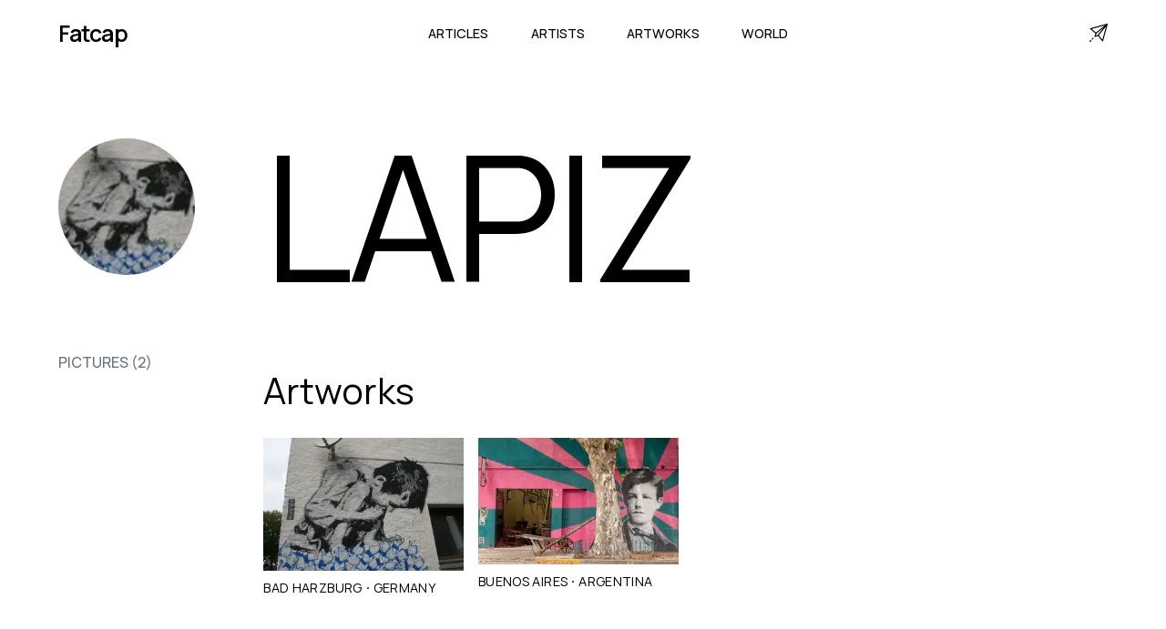

--- FILE ---
content_type: text/html; charset=utf-8
request_url: https://www.fatcap.com/lapiz
body_size: 16747
content:
<!DOCTYPE html><html class="manrope_a6b0c8af-module___evK8a__className" lang="en"><head><meta charSet="utf-8"/><meta name="viewport" content="initial-scale=1.0, width=device-width"/><meta name="viewport" content="width=device-width, initial-scale=1"/><link rel="preload" href="/_next/static/media/a343f882a40d2cc9-s.p.71e1367e.woff2" as="font" crossorigin="" type="font/woff2"/><link rel="preload" as="image" imageSrcSet="/cdn-cgi/image/width=128,format=auto,quality=75/https%3A%2F%2Ffatcap-uploads.s3.amazonaws.com%2Fprocessed%2F5d9b%2F5d9b73dd8b37b0ab604e.jpg 1x, /cdn-cgi/image/width=256,format=auto,quality=75/https%3A%2F%2Ffatcap-uploads.s3.amazonaws.com%2Fprocessed%2F5d9b%2F5d9b73dd8b37b0ab604e.jpg 2x"/><link rel="stylesheet" href="/_next/static/chunks/aa371c6c0b4c0bd3.css" data-precedence="next"/><link rel="preload" as="script" fetchPriority="low" href="/_next/static/chunks/8459566e9cc09b61.js"/><script src="/_next/static/chunks/568a3677840cde83.js" async=""></script><script src="/_next/static/chunks/58e05c1597b9477f.js" async=""></script><script src="/_next/static/chunks/521f6f87ca4e8c3d.js" async=""></script><script src="/_next/static/chunks/turbopack-e8b073829794086d.js" async=""></script><script src="/_next/static/chunks/6e9ac5b86215ad1c.js" async=""></script><script src="/_next/static/chunks/14f14bfb3f9003df.js" async=""></script><script src="/_next/static/chunks/ab30a1acd5745d27.js" async=""></script><script src="/_next/static/chunks/d65d71cf6243f263.js" async=""></script><script src="/_next/static/chunks/73f9dfc39c9e4c3c.js" async=""></script><link rel="preload" href="https://www.googletagmanager.com/gtag/js?id=G-CT2VNP4E2S" as="script"/><link rel="preload" href="https://static.cloudflareinsights.com/beacon.min.js" as="script"/><link rel="shortcut icon" href="/favicon.png"/><link rel="apple-touch-icon" sizes="180x180" href="/favicon.png"/><link rel="icon" type="image/png" sizes="32x32" href="/favicon.png"/><link rel="icon" type="image/png" sizes="16x16" href="/favicon.png"/><meta name="next-size-adjust" content=""/><title>LAPIZ : Artist from Buenos Aires - Fatcap</title><meta name="description" content="Explore the artworks of LAPIZ, read articles about this street artist. A source of art content about LAPIZ"/><meta name="fb:app_id" content="114107598627612"/><link rel="canonical" href="https://www.fatcap.com/lapiz"/><meta property="og:title" content="LAPIZ : Artist from Buenos Aires - Fatcap"/><meta property="og:description" content="Explore the artworks of LAPIZ, read articles about this street artist. A source of art content about LAPIZ"/><meta name="twitter:card" content="summary_large_image"/><meta name="twitter:site" content="@fatcap"/><meta name="twitter:creator" content="@fatcap"/><meta name="twitter:title" content="LAPIZ : Artist from Buenos Aires - Fatcap"/><meta name="twitter:description" content="Explore the artworks of LAPIZ, read articles about this street artist. A source of art content about LAPIZ"/><script src="/_next/static/chunks/a6dad97d9634a72d.js" noModule=""></script></head><body><div hidden=""><!--$--><!--/$--></div><main class="mx-auto min-h-screen"><nav class="max-w-[1920px] mx-auto w-[90%] h-[4.5rem] relative"><div class="flex justify-between items-center h-full align-middle"><div class="flex-shrink-0 flex"><a class=" text-[1.563em] font-semibold font-manrope tracking-tighter" href="/">Fatcap</a></div><div class=""><div class="hidden space-x-10 lg:flex w-full justify-between"><a class="font-manrope uppercase border-transparent inline-flex items-baseline px-[0.20rem] font-medium font-manrope uppercase text-[0.9rem]" href="/articles">Articles</a><a class="font-manrope uppercase border-transparent inline-flex items-baseline px-[0.20rem] font-medium font-manrope uppercase text-[0.9rem]" href="/artists">Artists</a><a class="font-manrope uppercase border-transparent inline-flex items-baseline px-[0.20rem] font-medium font-manrope uppercase text-[0.9rem]" href="/explore">Artworks</a><a class="font-manrope uppercase border-transparent inline-flex items-baseline px-[0.20rem] font-medium font-manrope uppercase text-[0.9rem]" href="/world">World</a></div><div class="flex items-center lg:hidden"><button type="button" class="inline-flex w-10 h-10 z-20 relative items-center justify-center p-2 rounded-md text-black hover:text-black focus:outline-none" aria-controls="mobile-menu" aria-expanded="false"><span class="sr-only">Open main menu</span><div class="block w-7 absolute left-1/2 top-1/2 transform -translate-x-1/2 -translate-y-1/2"><span aria-hidden="true" class="block absolute h-0.5 w-7 bg-current transform transition duration-500 ease-in-out -translate-y-1.5"></span><span aria-hidden="true" class="block absolute  h-0.5 w-7 bg-current transform  transition duration-500 ease-in-out translate-y-1.5"></span></div></button></div></div><div class="hidden lg:block"><a title="Contact" href="/contact"><svg version="1.1" id="Capa_1" x="0px" y="0px" viewBox="0 0 511.999 511.999" xml:space="preserve" class="w-5 h-5" stroke-width="1"><g><g><path d="M493.469,0.481c-0.14,0.034-0.281,0.062-0.421,0.1L26.362,127.859c-11.729,3.199-14.956,18.333-5.591,26.049    L166.019,273.57l-26.743,80.228c-3.898,11.696,7.26,22.877,18.974,18.974l80.228-26.743L358.14,491.277    c7.748,9.403,22.855,6.115,26.049-5.591L511.466,18.999c0.04-0.147,0.07-0.296,0.105-0.444    C514.204,7.56,504.277-2.128,493.469,0.481z M62.21,149.178L431.982,48.331L183.593,249.179L62.21,149.178z M234.599,315.698    l-57.376,19.126l19.126-57.376L396.206,115.84L234.599,315.698z M362.868,449.836L262.866,328.453l200.85-248.39L362.868,449.836z    "></path></g></g><g><g><path d="M46.805,465.313c-5.861-5.856-15.359-5.851-21.214,0.01L4.388,486.546c-5.855,5.86-5.851,15.358,0.01,21.213    c5.594,5.589,15.625,5.584,21.213-0.01l21.204-21.223C52.67,480.666,52.666,471.168,46.805,465.313z"></path></g></g><g><g><path d="M110.413,401.645c-5.861-5.855-15.357-5.851-21.213,0.01l-21.203,21.223c-5.322,5.327-5.317,15.891,0.01,21.213    c5.059,5.054,16.156,5.051,21.213-0.01l21.203-21.223C116.278,416.998,116.274,407.5,110.413,401.645z"></path></g></g></svg></a></div></div><div class="fixed transition-all delay-50 duration-300 ease-linear w-full h-screen left-0 z-20 transform translate-x-full" id="mobile-menu"><div class="static lg:hidden pt-10 pb-3 overflow-y-hidden space-y-1 h-screen align-middle items-center w-full flex flex-col bg-white"><a class="font-manrope uppercase border-transparent block pl-3 pr-4 py-5 text-2xl font-medium text-lg" href="/articles">Articles</a><a class="font-manrope uppercase border-transparent block pl-3 pr-4 py-5 text-2xl font-medium text-lg" href="/artists">Artists</a><a class="font-manrope uppercase border-transparent block pl-3 pr-4 py-5 text-2xl font-medium text-lg" href="/explore">Artworks</a><a class="font-manrope uppercase border-transparent block pl-3 pr-4 py-5 text-2xl font-medium text-lg" href="/world">World</a><div><div class="mt-8 border-t border-gray-300 flex flex-col items-center"><a class="font-manrope border-transparent block pl-3 pr-4 pt-5 pb-3 font-medium text-xl text-gray-600" href="/about">About</a><a class="font-manrope border-transparent block pl-3 pr-4 py-3 font-medium text-xl text-gray-600" href="/contact">Contact</a><div class="flex w-full justify-between pt-8"><a href="https://facebook.com/FatcapFC" target="_blank" rel="noreferrer"><svg aria-hidden="true" focusable="false" data-prefix="fab" data-icon="facebook" class="w-6 h-6 text-gray-600" role="img" xmlns="http://www.w3.org/2000/svg" viewBox="0 0 512 512"><path fill="currentColor" d="M504 256C504 119 393 8 256 8S8 119 8 256c0 123.78 90.69 226.38 209.25 245V327.69h-63V256h63v-54.64c0-62.15 37-96.48 93.67-96.48 27.14 0 55.52 4.84 55.52 4.84v61h-31.28c-30.8 0-40.41 19.12-40.41 38.73V256h68.78l-11 71.69h-57.78V501C413.31 482.38 504 379.78 504 256z"></path></svg></a><a href="https://instagram.com/fatcap" target="_blank" rel="noreferrer"><svg aria-hidden="true" focusable="false" data-prefix="fab" data-icon="instagram" class="w-6 h-6 text-gray-600" role="img" xmlns="http://www.w3.org/2000/svg" viewBox="0 0 448 512"><path fill="currentColor" d="M224.1 141c-63.6 0-114.9 51.3-114.9 114.9s51.3 114.9 114.9 114.9S339 319.5 339 255.9 287.7 141 224.1 141zm0 189.6c-41.1 0-74.7-33.5-74.7-74.7s33.5-74.7 74.7-74.7 74.7 33.5 74.7 74.7-33.6 74.7-74.7 74.7zm146.4-194.3c0 14.9-12 26.8-26.8 26.8-14.9 0-26.8-12-26.8-26.8s12-26.8 26.8-26.8 26.8 12 26.8 26.8zm76.1 27.2c-1.7-35.9-9.9-67.7-36.2-93.9-26.2-26.2-58-34.4-93.9-36.2-37-2.1-147.9-2.1-184.9 0-35.8 1.7-67.6 9.9-93.9 36.1s-34.4 58-36.2 93.9c-2.1 37-2.1 147.9 0 184.9 1.7 35.9 9.9 67.7 36.2 93.9s58 34.4 93.9 36.2c37 2.1 147.9 2.1 184.9 0 35.9-1.7 67.7-9.9 93.9-36.2 26.2-26.2 34.4-58 36.2-93.9 2.1-37 2.1-147.8 0-184.8zM398.8 388c-7.8 19.6-22.9 34.7-42.6 42.6-29.5 11.7-99.5 9-132.1 9s-102.7 2.6-132.1-9c-19.6-7.8-34.7-22.9-42.6-42.6-11.7-29.5-9-99.5-9-132.1s-2.6-102.7 9-132.1c7.8-19.6 22.9-34.7 42.6-42.6 29.5-11.7 99.5-9 132.1-9s102.7-2.6 132.1 9c19.6 7.8 34.7 22.9 42.6 42.6 11.7 29.5 9 99.5 9 132.1s2.7 102.7-9 132.1z"></path></svg></a><a href="https://twitter.com/Fatcap" target="_blank" rel="noreferrer"><svg aria-hidden="true" focusable="false" data-prefix="fab" data-icon="twitter" class="w-6 h-6 text-gray-600" role="img" xmlns="http://www.w3.org/2000/svg" viewBox="0 0 512 512"><path fill="currentColor" d="M459.37 151.716c.325 4.548.325 9.097.325 13.645 0 138.72-105.583 298.558-298.558 298.558-59.452 0-114.68-17.219-161.137-47.106 8.447.974 16.568 1.299 25.34 1.299 49.055 0 94.213-16.568 130.274-44.832-46.132-.975-84.792-31.188-98.112-72.772 6.498.974 12.995 1.624 19.818 1.624 9.421 0 18.843-1.3 27.614-3.573-48.081-9.747-84.143-51.98-84.143-102.985v-1.299c13.969 7.797 30.214 12.67 47.431 13.319-28.264-18.843-46.781-51.005-46.781-87.391 0-19.492 5.197-37.36 14.294-52.954 51.655 63.675 129.3 105.258 216.365 109.807-1.624-7.797-2.599-15.918-2.599-24.04 0-57.828 46.782-104.934 104.934-104.934 30.213 0 57.502 12.67 76.67 33.137 23.715-4.548 46.456-13.32 66.599-25.34-7.798 24.366-24.366 44.833-46.132 57.827 21.117-2.273 41.584-8.122 60.426-16.243-14.292 20.791-32.161 39.308-52.628 54.253z"></path></svg></a></div></div></div></div></div></nav><section class="pt-10 w-[90%] mx-auto max-w-[1920px]"><div class=""><div class="flex w-full flex-col lg:flex-row"><div class="lg:w-[21.5vw] pr-5 relative"><div class="my-10 flex flex-col items-center lg:items-start justify-center lg:justify-between sticky top-8 md:top-16 "><div class="md:w-full w-1/2 max-w-[150px]"><div class="aspect-w-1 aspect-h-1"><img alt="LAPIZ" width="100" height="100" decoding="async" data-nimg="1" class="rounded-full object-cover" style="color:transparent;background-size:cover;background-position:50% 50%;background-repeat:no-repeat;background-image:url(&quot;data:image/svg+xml;charset=utf-8,%3Csvg xmlns=&#x27;http://www.w3.org/2000/svg&#x27; viewBox=&#x27;0 0 100 100&#x27;%3E%3Cfilter id=&#x27;b&#x27; color-interpolation-filters=&#x27;sRGB&#x27;%3E%3CfeGaussianBlur stdDeviation=&#x27;20&#x27;/%3E%3CfeColorMatrix values=&#x27;1 0 0 0 0 0 1 0 0 0 0 0 1 0 0 0 0 0 100 -1&#x27; result=&#x27;s&#x27;/%3E%3CfeFlood x=&#x27;0&#x27; y=&#x27;0&#x27; width=&#x27;100%25&#x27; height=&#x27;100%25&#x27;/%3E%3CfeComposite operator=&#x27;out&#x27; in=&#x27;s&#x27;/%3E%3CfeComposite in2=&#x27;SourceGraphic&#x27;/%3E%3CfeGaussianBlur stdDeviation=&#x27;20&#x27;/%3E%3C/filter%3E%3Cimage width=&#x27;100%25&#x27; height=&#x27;100%25&#x27; x=&#x27;0&#x27; y=&#x27;0&#x27; preserveAspectRatio=&#x27;none&#x27; style=&#x27;filter: url(%23b);&#x27; href=&#x27;[data-uri]&#x27;/%3E%3C/svg%3E&quot;)" srcSet="/cdn-cgi/image/width=128,format=auto,quality=75/https%3A%2F%2Ffatcap-uploads.s3.amazonaws.com%2Fprocessed%2F5d9b%2F5d9b73dd8b37b0ab604e.jpg 1x, /cdn-cgi/image/width=256,format=auto,quality=75/https%3A%2F%2Ffatcap-uploads.s3.amazonaws.com%2Fprocessed%2F5d9b%2F5d9b73dd8b37b0ab604e.jpg 2x" src="/cdn-cgi/image/width=256,format=auto,quality=75/https%3A%2F%2Ffatcap-uploads.s3.amazonaws.com%2Fprocessed%2F5d9b%2F5d9b73dd8b37b0ab604e.jpg"/></div></div><div class="relative w-full" id="sidebarname"><div class="text-center lg:text-left mt-6 opacity-100 overflow-y-hidden"><h1 class=" transition-transform in-artist duration-500 transform text-5xl sm:text-6xl lg:text-4xl pb-3 whitespace-normal lg:hidden lg:translate-y-full">LAPIZ</h1><p class=" transition-transform in-artist duration-500 transform text-5xl sm:text-6xl lg:text-4xl pb-3 whitespace-normal hidden lg:block lg:translate-y-full">LAPIZ</p></div></div><div class="w-full my-10 lg:my-2 border-b border-t lg:border-none border-black flex flex-wrap sm:flex-nowrap space-x-5 lg:space-x-0 justify-center sm:px-16 lg:px-0 py-3 lg:py-0 lg:flex-col lg:space-y-3"><p><a class="font-medium lg:text-gray-500 uppercase" href="/artworks/artist/lapiz">Pictures (<!-- -->2<!-- -->)</a></p></div></div></div><div class="lg:w-full h-full lg:mx-auto"><div class="overflow-y-hidden left-full hidden lg:block lg:my-12 lg:pb-12" id="largename"><h1 class="transition-transform in-artist duration-500 transform  text-[12rem] tracking-tight leading-extra-tight">LAPIZ</h1></div><div class=""><h2 class="text-[2rem] sm:text-[2.5rem] font-normal font-manrope tracking-normal leading-none pb-8">Artworks</h2><div class="columns-2 md:columns-3 xl:columns-4"><div class="flex flex-col w-full break-inside-avoid pb-5"><div class="relative w-full group bg-gradient-to-t from-black via-black to-black/30"><a href="/artworks/view/203859-lapiz-bad-harzburg-germany"><img alt="  in Bad Harzburg" loading="lazy" width="300" height="200" decoding="async" data-nimg="1" class="w-full h-full object-cover" style="color:transparent;background-size:cover;background-position:50% 50%;background-repeat:no-repeat;background-image:url(&quot;data:image/svg+xml;charset=utf-8,%3Csvg xmlns=&#x27;http://www.w3.org/2000/svg&#x27; viewBox=&#x27;0 0 300 200&#x27;%3E%3Cfilter id=&#x27;b&#x27; color-interpolation-filters=&#x27;sRGB&#x27;%3E%3CfeGaussianBlur stdDeviation=&#x27;20&#x27;/%3E%3CfeColorMatrix values=&#x27;1 0 0 0 0 0 1 0 0 0 0 0 1 0 0 0 0 0 100 -1&#x27; result=&#x27;s&#x27;/%3E%3CfeFlood x=&#x27;0&#x27; y=&#x27;0&#x27; width=&#x27;100%25&#x27; height=&#x27;100%25&#x27;/%3E%3CfeComposite operator=&#x27;out&#x27; in=&#x27;s&#x27;/%3E%3CfeComposite in2=&#x27;SourceGraphic&#x27;/%3E%3CfeGaussianBlur stdDeviation=&#x27;20&#x27;/%3E%3C/filter%3E%3Cimage width=&#x27;100%25&#x27; height=&#x27;100%25&#x27; x=&#x27;0&#x27; y=&#x27;0&#x27; preserveAspectRatio=&#x27;none&#x27; style=&#x27;filter: url(%23b);&#x27; href=&#x27;[data-uri]&#x27;/%3E%3C/svg%3E&quot;)" srcSet="/cdn-cgi/image/width=320,format=auto,quality=75/https%3A%2F%2Ffatcap-uploads.s3.amazonaws.com%2Fprocessed%2F5d9b%2F5d9b73dd8b37b0ab604e.jpg 1x, /cdn-cgi/image/width=640,format=auto,quality=75/https%3A%2F%2Ffatcap-uploads.s3.amazonaws.com%2Fprocessed%2F5d9b%2F5d9b73dd8b37b0ab604e.jpg 2x" src="/cdn-cgi/image/width=640,format=auto,quality=75/https%3A%2F%2Ffatcap-uploads.s3.amazonaws.com%2Fprocessed%2F5d9b%2F5d9b73dd8b37b0ab604e.jpg"/></a></div><div class="pt-2 flex flex-col flex-wrap align-baseline pb-1"><div class="leading-tight pt-0 flex flex-wrap items-baseline undefined"><a class="text-[0.8rem] lg:text-[0.9rem] uppercase align-top tracking-wide hover:underline" href="/world/cities/bad-harzburg-lower-saxony-germany">Bad Harzburg</a><span class="px-1 py-0 text-[1rem] font-manrope font-bold">·</span><a class="text-[0.8rem] lg:text-[0.9rem] uppercase align-top tracking-wide hover:underline" href="/world/countries/germany">Germany</a></div></div></div><div class="flex flex-col w-full break-inside-avoid pb-5"><div class="relative w-full group bg-gradient-to-t from-black via-black to-black/30"><a href="/artworks/view/203811-lapiz-buenos-aires-argentina"><img alt="  in Buenos Aires" loading="lazy" width="300" height="190" decoding="async" data-nimg="1" class="w-full h-full object-cover" style="color:transparent;background-size:cover;background-position:50% 50%;background-repeat:no-repeat;background-image:url(&quot;data:image/svg+xml;charset=utf-8,%3Csvg xmlns=&#x27;http://www.w3.org/2000/svg&#x27; viewBox=&#x27;0 0 300 190&#x27;%3E%3Cfilter id=&#x27;b&#x27; color-interpolation-filters=&#x27;sRGB&#x27;%3E%3CfeGaussianBlur stdDeviation=&#x27;20&#x27;/%3E%3CfeColorMatrix values=&#x27;1 0 0 0 0 0 1 0 0 0 0 0 1 0 0 0 0 0 100 -1&#x27; result=&#x27;s&#x27;/%3E%3CfeFlood x=&#x27;0&#x27; y=&#x27;0&#x27; width=&#x27;100%25&#x27; height=&#x27;100%25&#x27;/%3E%3CfeComposite operator=&#x27;out&#x27; in=&#x27;s&#x27;/%3E%3CfeComposite in2=&#x27;SourceGraphic&#x27;/%3E%3CfeGaussianBlur stdDeviation=&#x27;20&#x27;/%3E%3C/filter%3E%3Cimage width=&#x27;100%25&#x27; height=&#x27;100%25&#x27; x=&#x27;0&#x27; y=&#x27;0&#x27; preserveAspectRatio=&#x27;none&#x27; style=&#x27;filter: url(%23b);&#x27; href=&#x27;[data-uri]&#x27;/%3E%3C/svg%3E&quot;)" srcSet="/cdn-cgi/image/width=320,format=auto,quality=75/https%3A%2F%2Ffatcap-uploads.s3.amazonaws.com%2Fprocessed%2F0521%2F052171bfc6755a86ceb2.jpg 1x, /cdn-cgi/image/width=640,format=auto,quality=75/https%3A%2F%2Ffatcap-uploads.s3.amazonaws.com%2Fprocessed%2F0521%2F052171bfc6755a86ceb2.jpg 2x" src="/cdn-cgi/image/width=640,format=auto,quality=75/https%3A%2F%2Ffatcap-uploads.s3.amazonaws.com%2Fprocessed%2F0521%2F052171bfc6755a86ceb2.jpg"/></a></div><div class="pt-2 flex flex-col flex-wrap align-baseline pb-1"><div class="leading-tight pt-0 flex flex-wrap items-baseline undefined"><a class="text-[0.8rem] lg:text-[0.9rem] uppercase align-top tracking-wide hover:underline" href="/world/cities/buenos-aires-argentina">Buenos Aires</a><span class="px-1 py-0 text-[1rem] font-manrope font-bold">·</span><a class="text-[0.8rem] lg:text-[0.9rem] uppercase align-top tracking-wide hover:underline" href="/world/countries/argentina">Argentina</a></div></div></div></div></div></div></div></div><!--$--><!--/$--></section><!--$!--><template data-dgst="BAILOUT_TO_CLIENT_SIDE_RENDERING"></template><!--/$--></main><footer><footer class="w-full bg-black py-[6vw] mt-[5vw]"><div class="flex flex-col w-[90%] mx-auto max-w-[1920px]"><div class="grid auto-cols-[1fr,1fr,1fr] gap-x-[5vw] gap-y-[16px]  text-white"><div class="flex flex-col"><p class="text-[1.25em] font-manrope tracking-[0em] font-normal text-[#f7f7f7] mb-5">Fatcap</p><a class="font-manrope mb-2 py-[15px] border-b border-[#3f3f3f] text-[0.8em]" href="/contact">Contact</a></div><div class="col-start-2 col-end-3 row-start-1 row-end-1 grid-flow-col auto-cols-fr gap-x-[2.5vw] hidden lg:grid"><div class="flex flex-col "><p class="text-[1.25em] font-manrope tracking-[0em] font-normal text-[#f7f7f7] mb-5">Cities</p><a class="font-manrope mb-2 py-[15px] border-b border-[#3f3f3f] text-[0.8em]" href="/world/cities/los-angeles-california-united-states">Los Angeles</a><a class="font-manrope mb-2 py-[15px] border-b border-[#3f3f3f] text-[0.8em]" href="/world/cities/berlin-germany">Berlin</a><a class="font-manrope mb-2 py-[15px] border-b border-[#3f3f3f] text-[0.8em]" href="/world/cities/athens-attica-greece">Athens</a><a class="font-manrope mb-2 py-[15px] border-b border-[#3f3f3f] text-[0.8em]" href="/world/cities/miami-florida-united-states">Miami</a><a class="font-manrope mb-2 py-[15px] border-b border-[#3f3f3f] text-[0.8em]" href="/world/cities/paris-france">Paris</a><a class="font-manrope mb-2 py-[15px] border-b border-[#3f3f3f] text-[0.8em]" href="/world/cities/brussels-brussels-capital-belgium">Brussels</a></div><div class="flex flex-col "><p class="text-[1.25em] font-manrope tracking-[0em] font-normal text-[#f7f7f7] mb-5">Artists</p><a class="font-manrope mb-2 py-[15px] border-b border-[#3f3f3f] text-[0.8em]" href="/mehdi-ghadyanloo">Mehdi Ghadyanloo</a><a class="font-manrope mb-2 py-[15px] border-b border-[#3f3f3f] text-[0.8em]" href="/jr">JR</a><a class="font-manrope mb-2 py-[15px] border-b border-[#3f3f3f] text-[0.8em]" href="/pichi-avo">PichiAvo</a><a class="font-manrope mb-2 py-[15px] border-b border-[#3f3f3f] text-[0.8em]" href="/boa-mistura">Boa Mistura</a><a class="font-manrope mb-2 py-[15px] border-b border-[#3f3f3f] text-[0.8em]" href="/elian-chali">Elian Chali</a><a class="font-manrope mb-2 py-[15px] border-b border-[#3f3f3f] text-[0.8em]" href="/el-mac">El Mac</a></div><div class="flex flex-col"><p class="text-[1.25em] font-manrope tracking-[0em] font-normal text-[#f7f7f7] mb-5">Styles</p><a class="font-manrope mb-2 py-[15px] border-b border-[#3f3f3f] text-[0.8em]" href="/artworks/category/abstract">Abstract</a><a class="font-manrope mb-2 py-[15px] border-b border-[#3f3f3f] text-[0.8em]" href="/artworks/style/illusion">Illusion</a><a class="font-manrope mb-2 py-[15px] border-b border-[#3f3f3f] text-[0.8em]" href="/artworks/category/figurative">Figurative</a><a class="font-manrope mb-2 py-[15px] border-b border-[#3f3f3f] text-[0.8em]" href="/artworks/style/characters">Characters</a><a class="font-manrope mb-2 py-[15px] border-b border-[#3f3f3f] text-[0.8em]" href="/artworks/category/street-art">Street Art</a><a class="font-manrope mb-2 py-[15px] border-b border-[#3f3f3f] text-[0.8em]" href="/artworks/contents/nature">Nature</a></div></div></div><div class="pt-10 pb-0"><p class="font-manrope text-md text-gray-100 w-full">© Fatcap, <!-- -->2026</p></div></div></footer></footer><script src="/_next/static/chunks/8459566e9cc09b61.js" id="_R_" async=""></script><script>(self.__next_f=self.__next_f||[]).push([0])</script><script>self.__next_f.push([1,"1:I[15128,[\"/_next/static/chunks/6e9ac5b86215ad1c.js\",\"/_next/static/chunks/14f14bfb3f9003df.js\"],\"HTTPAccessFallbackBoundary\"]\n2:I[93262,[\"/_next/static/chunks/ab30a1acd5745d27.js\"],\"default\"]\n3:I[16506,[\"/_next/static/chunks/ab30a1acd5745d27.js\"],\"\"]\n4:I[79212,[\"/_next/static/chunks/ab30a1acd5745d27.js\"],\"SpeedInsights\"]\n5:I[40200,[\"/_next/static/chunks/ab30a1acd5745d27.js\"],\"default\"]\n10:I[75115,[\"/_next/static/chunks/6e9ac5b86215ad1c.js\",\"/_next/static/chunks/14f14bfb3f9003df.js\"],\"default\"]\n:HL[\"/_next/static/chunks/aa371c6c0b4c0bd3.css\",\"style\"]\n:HL[\"/_next/static/media/a343f882a40d2cc9-s.p.71e1367e.woff2\",\"font\",{\"crossOrigin\":\"\",\"type\":\"font/woff2\"}]\n"])</script><script>self.__next_f.push([1,"0:{\"P\":null,\"b\":\"3D5RufK-Ags9oSi7SDO5E\",\"c\":[\"\",\"lapiz\"],\"q\":\"\",\"i\":false,\"f\":[[[\"\",{\"children\":[\"(website)\",{\"children\":[[\"slug\",\"lapiz\",\"d\"],{\"children\":[\"__PAGE__\",{}]}]}],\"modal\":[\"__DEFAULT__\",{}]},\"$undefined\",\"$undefined\",true],[[\"$\",\"$L1\",\"c\",{\"notFound\":[[[\"$\",\"link\",\"0\",{\"rel\":\"stylesheet\",\"href\":\"/_next/static/chunks/aa371c6c0b4c0bd3.css\",\"precedence\":\"next\",\"crossOrigin\":\"$undefined\",\"nonce\":\"$undefined\"}],[\"$\",\"script\",\"script-0\",{\"src\":\"/_next/static/chunks/ab30a1acd5745d27.js\",\"async\":true,\"nonce\":\"$undefined\"}]],[\"$\",\"html\",null,{\"className\":\"manrope_a6b0c8af-module___evK8a__className\",\"lang\":\"en\",\"children\":[[\"$\",\"head\",null,{\"children\":[[\"$\",\"meta\",null,{\"name\":\"viewport\",\"content\":\"initial-scale=1.0, width=device-width\"}],[\"$\",\"link\",null,{\"rel\":\"shortcut icon\",\"href\":\"/favicon.png\"}],[\"$\",\"link\",null,{\"rel\":\"apple-touch-icon\",\"sizes\":\"180x180\",\"href\":\"/favicon.png\"}],[\"$\",\"link\",null,{\"rel\":\"icon\",\"type\":\"image/png\",\"sizes\":\"32x32\",\"href\":\"/favicon.png\"}],[\"$\",\"link\",null,{\"rel\":\"icon\",\"type\":\"image/png\",\"sizes\":\"16x16\",\"href\":\"/favicon.png\"}]]}],[\"$\",\"body\",null,{\"children\":[[\"$\",\"main\",null,{\"className\":\"mx-auto min-h-screen\",\"children\":[[\"$\",\"$L2\",null,{}],[[],[[\"$\",\"div\",null,{\"className\":\"text-center w-full py-20\",\"children\":[[\"$\",\"h1\",null,{\"className\":\"text-5xl pb-4\",\"children\":\"Page not Found\"}],[\"$\",\"$L3\",null,{\"href\":\"/\",\"className\":\"text-3xl underline hover:no-underline\",\"children\":\"Back home\"}]]}],\"$0:f:0:1:0:props:notFound:1:props:children:1:props:children:0:props:children:1:0\"]],[\"$\",\"$L4\",null,{}],[\"$\",\"$L5\",null,{}]]}],[\"$\",\"footer\",null,{\"children\":[\"$\",\"footer\",null,{\"className\":\"w-full bg-black py-[6vw] mt-[5vw]\",\"children\":[\"$\",\"div\",null,{\"className\":\"flex flex-col w-[90%] mx-auto max-w-[1920px]\",\"children\":[[\"$\",\"div\",null,{\"className\":\"grid auto-cols-[1fr,1fr,1fr] gap-x-[5vw] gap-y-[16px]  text-white\",\"children\":[[\"$\",\"div\",null,{\"className\":\"flex flex-col\",\"children\":[[\"$\",\"p\",null,{\"className\":\"text-[1.25em] font-manrope tracking-[0em] font-normal text-[#f7f7f7] mb-5\",\"children\":\"Fatcap\"}],[\"$\",\"$L3\",null,{\"href\":\"/contact\",\"className\":\"font-manrope mb-2 py-[15px] border-b border-[#3f3f3f] text-[0.8em]\",\"children\":\"Contact\"}]]}],[\"$\",\"div\",null,{\"className\":\"col-start-2 col-end-3 row-start-1 row-end-1 grid-flow-col auto-cols-fr gap-x-[2.5vw] hidden lg:grid\",\"children\":[[\"$\",\"div\",null,{\"className\":\"flex flex-col \",\"children\":[[\"$\",\"p\",null,{\"className\":\"text-[1.25em] font-manrope tracking-[0em] font-normal text-[#f7f7f7] mb-5\",\"children\":\"Cities\"}],[[\"$\",\"$L3\",\"0\",{\"href\":\"/world/cities/los-angeles-california-united-states\",\"className\":\"font-manrope mb-2 py-[15px] border-b border-[#3f3f3f] text-[0.8em]\",\"children\":\"Los Angeles\"}],[\"$\",\"$L3\",\"1\",{\"href\":\"/world/cities/berlin-germany\",\"className\":\"font-manrope mb-2 py-[15px] border-b border-[#3f3f3f] text-[0.8em]\",\"children\":\"Berlin\"}],[\"$\",\"$L3\",\"2\",{\"href\":\"/world/cities/athens-attica-greece\",\"className\":\"font-manrope mb-2 py-[15px] border-b border-[#3f3f3f] text-[0.8em]\",\"children\":\"Athens\"}],[\"$\",\"$L3\",\"3\",{\"href\":\"/world/cities/miami-florida-united-states\",\"className\":\"font-manrope mb-2 py-[15px] border-b border-[#3f3f3f] text-[0.8em]\",\"children\":\"Miami\"}],[\"$\",\"$L3\",\"4\",{\"href\":\"/world/cities/paris-france\",\"className\":\"font-manrope mb-2 py-[15px] border-b border-[#3f3f3f] text-[0.8em]\",\"children\":\"Paris\"}],[\"$\",\"$L3\",\"5\",{\"href\":\"/world/cities/brussels-brussels-capital-belgium\",\"className\":\"font-manrope mb-2 py-[15px] border-b border-[#3f3f3f] text-[0.8em]\",\"children\":\"Brussels\"}]]]}],[\"$\",\"div\",null,{\"className\":\"flex flex-col \",\"children\":[[\"$\",\"p\",null,{\"className\":\"text-[1.25em] font-manrope tracking-[0em] font-normal text-[#f7f7f7] mb-5\",\"children\":\"Artists\"}],[[\"$\",\"$L3\",\"0\",{\"href\":\"/mehdi-ghadyanloo\",\"className\":\"font-manrope mb-2 py-[15px] border-b border-[#3f3f3f] text-[0.8em]\",\"children\":\"Mehdi Ghadyanloo\"}],[\"$\",\"$L3\",\"1\",{\"href\":\"/jr\",\"className\":\"font-manrope mb-2 py-[15px] border-b border-[#3f3f3f] text-[0.8em]\",\"children\":\"JR\"}],[\"$\",\"$L3\",\"2\",{\"href\":\"/pichi-avo\",\"className\":\"font-manrope mb-2 py-[15px] border-b border-[#3f3f3f] text-[0.8em]\",\"children\":\"PichiAvo\"}],[\"$\",\"$L3\",\"3\",{\"href\":\"/boa-mistura\",\"className\":\"font-manrope mb-2 py-[15px] border-b border-[#3f3f3f] text-[0.8em]\",\"children\":\"Boa Mistura\"}],[\"$\",\"$L3\",\"4\",{\"href\":\"/elian-chali\",\"className\":\"font-manrope mb-2 py-[15px] border-b border-[#3f3f3f] text-[0.8em]\",\"children\":\"Elian Chali\"}],\"$L6\"]]}],\"$L7\"]}]]}],\"$L8\"]}]}]}]]}],\"$undefined\",\"$L9\"]}]],\"children\":[\"$0:f:0:1:0:props:notFound:0\",\"$La\"]}],{\"children\":[\"$Lb\",{\"children\":[\"$Lc\",{\"children\":[\"$Ld\",{},null,false,false]},null,false,false]},null,false,false],\"modal\":[\"$Le\",{},null,false,false]},null,false,false],\"$Lf\",false]],\"m\":\"$undefined\",\"G\":[\"$10\",[]],\"S\":true}\n"])</script><script>self.__next_f.push([1,"11:I[77878,[\"/_next/static/chunks/ab30a1acd5745d27.js\"],\"\"]\n12:I[32035,[\"/_next/static/chunks/6e9ac5b86215ad1c.js\",\"/_next/static/chunks/14f14bfb3f9003df.js\"],\"default\"]\n13:I[91168,[\"/_next/static/chunks/6e9ac5b86215ad1c.js\",\"/_next/static/chunks/14f14bfb3f9003df.js\"],\"default\"]\n1c:\"$Sreact.fragment\"\n1e:I[64381,[\"/_next/static/chunks/6e9ac5b86215ad1c.js\",\"/_next/static/chunks/14f14bfb3f9003df.js\"],\"OutletBoundary\"]\n1f:\"$Sreact.suspense\"\n21:I[64381,[\"/_next/static/chunks/6e9ac5b86215ad1c.js\",\"/_next/static/chunks/14f14bfb3f9003df.js\"],\"ViewportBoundary\"]\n23:I[64381,[\"/_next/static/chunks/6e9ac5b86215ad1c.js\",\"/_next/static/chunks/14f14bfb3f9003df.js\"],\"MetadataBoundary\"]\n6:[\"$\",\"$L3\",\"5\",{\"href\":\"/el-mac\",\"className\":\"font-manrope mb-2 py-[15px] border-b border-[#3f3f3f] text-[0.8em]\",\"children\":\"El Mac\"}]\n7:[\"$\",\"div\",null,{\"className\":\"flex flex-col\",\"children\":[[\"$\",\"p\",null,{\"className\":\"text-[1.25em] font-manrope tracking-[0em] font-normal text-[#f7f7f7] mb-5\",\"children\":\"Styles\"}],[[\"$\",\"$L3\",\"0\",{\"href\":\"/artworks/category/abstract\",\"className\":\"font-manrope mb-2 py-[15px] border-b border-[#3f3f3f] text-[0.8em]\",\"children\":\"Abstract\"}],[\"$\",\"$L3\",\"1\",{\"href\":\"/artworks/style/illusion\",\"className\":\"font-manrope mb-2 py-[15px] border-b border-[#3f3f3f] text-[0.8em]\",\"children\":\"Illusion\"}],[\"$\",\"$L3\",\"2\",{\"href\":\"/artworks/category/figurative\",\"className\":\"font-manrope mb-2 py-[15px] border-b border-[#3f3f3f] text-[0.8em]\",\"children\":\"Figurative\"}],[\"$\",\"$L3\",\"3\",{\"href\":\"/artworks/style/characters\",\"className\":\"font-manrope mb-2 py-[15px] border-b border-[#3f3f3f] text-[0.8em]\",\"children\":\"Characters\"}],[\"$\",\"$L3\",\"4\",{\"href\":\"/artworks/category/street-art\",\"className\":\"font-manrope mb-2 py-[15px] border-b border-[#3f3f3f] text-[0.8em]\",\"children\":\"Street Art\"}],[\"$\",\"$L3\",\"5\",{\"href\":\"/artworks/contents/nature\",\"className\":\"font-manrope mb-2 py-[15px] border-b border-[#3f3f3f] text-[0.8em]\",\"children\":\"Nature\"}]]]}]\n8:[\"$\",\"div\",null,{\"className\":\"pt-10 pb-0\",\"children\":[\"$\",\"p\",null,{\"className\":\"font-manrope text-md text-gray-100 w-full\",\"children\":[\"© Fatcap, \",2026]}]}]\n9:[\"$\",\"$L11\",null,{\"src\":\"https://static.cloudflareinsights.com/beacon.min.js\",\"data-cf-beacon\":\"{\\\"token\\\": \\\"955783e6eca44c8aa027e384b4778597\\\"}\",\"defer\":true}]\n"])</script><script>self.__next_f.push([1,"a:[\"$\",\"html\",null,{\"className\":\"manrope_a6b0c8af-module___evK8a__className\",\"lang\":\"en\",\"children\":[[\"$\",\"head\",null,{\"children\":[[\"$\",\"meta\",null,{\"name\":\"viewport\",\"content\":\"initial-scale=1.0, width=device-width\"}],[\"$\",\"link\",null,{\"rel\":\"shortcut icon\",\"href\":\"/favicon.png\"}],[\"$\",\"link\",null,{\"rel\":\"apple-touch-icon\",\"sizes\":\"180x180\",\"href\":\"/favicon.png\"}],[\"$\",\"link\",null,{\"rel\":\"icon\",\"type\":\"image/png\",\"sizes\":\"32x32\",\"href\":\"/favicon.png\"}],[\"$\",\"link\",null,{\"rel\":\"icon\",\"type\":\"image/png\",\"sizes\":\"16x16\",\"href\":\"/favicon.png\"}]]}],[\"$\",\"body\",null,{\"children\":[[\"$\",\"main\",null,{\"className\":\"mx-auto min-h-screen\",\"children\":[[\"$\",\"$L2\",null,{}],[\"$\",\"$L12\",null,{\"parallelRouterKey\":\"children\",\"error\":\"$undefined\",\"errorStyles\":\"$undefined\",\"errorScripts\":\"$undefined\",\"template\":[\"$\",\"$L13\",null,{}],\"templateStyles\":\"$undefined\",\"templateScripts\":\"$undefined\",\"notFound\":\"$0:f:0:1:0:props:notFound:1:props:children:1:props:children:0:props:children:1:1\",\"forbidden\":\"$undefined\",\"unauthorized\":\"$undefined\"}],[\"$\",\"$L4\",null,{}],[\"$\",\"$L5\",null,{}]]}],[\"$\",\"footer\",null,{\"children\":[\"$\",\"footer\",null,{\"className\":\"w-full bg-black py-[6vw] mt-[5vw]\",\"children\":[\"$\",\"div\",null,{\"className\":\"flex flex-col w-[90%] mx-auto max-w-[1920px]\",\"children\":[[\"$\",\"div\",null,{\"className\":\"grid auto-cols-[1fr,1fr,1fr] gap-x-[5vw] gap-y-[16px]  text-white\",\"children\":[[\"$\",\"div\",null,{\"className\":\"flex flex-col\",\"children\":[[\"$\",\"p\",null,{\"className\":\"text-[1.25em] font-manrope tracking-[0em] font-normal text-[#f7f7f7] mb-5\",\"children\":\"Fatcap\"}],[\"$\",\"$L3\",null,{\"href\":\"/contact\",\"className\":\"font-manrope mb-2 py-[15px] border-b border-[#3f3f3f] text-[0.8em]\",\"children\":\"Contact\"}]]}],[\"$\",\"div\",null,{\"className\":\"col-start-2 col-end-3 row-start-1 row-end-1 grid-flow-col auto-cols-fr gap-x-[2.5vw] hidden lg:grid\",\"children\":[[\"$\",\"div\",null,{\"className\":\"flex flex-col \",\"children\":[[\"$\",\"p\",null,{\"className\":\"text-[1.25em] font-manrope tracking-[0em] font-normal text-[#f7f7f7] mb-5\",\"children\":\"Cities\"}],[[\"$\",\"$L3\",\"0\",{\"href\":\"/world/cities/los-angeles-california-united-states\",\"className\":\"font-manrope mb-2 py-[15px] border-b border-[#3f3f3f] text-[0.8em]\",\"children\":\"Los Angeles\"}],[\"$\",\"$L3\",\"1\",{\"href\":\"/world/cities/berlin-germany\",\"className\":\"font-manrope mb-2 py-[15px] border-b border-[#3f3f3f] text-[0.8em]\",\"children\":\"Berlin\"}],[\"$\",\"$L3\",\"2\",{\"href\":\"/world/cities/athens-attica-greece\",\"className\":\"font-manrope mb-2 py-[15px] border-b border-[#3f3f3f] text-[0.8em]\",\"children\":\"Athens\"}],[\"$\",\"$L3\",\"3\",{\"href\":\"/world/cities/miami-florida-united-states\",\"className\":\"font-manrope mb-2 py-[15px] border-b border-[#3f3f3f] text-[0.8em]\",\"children\":\"Miami\"}],[\"$\",\"$L3\",\"4\",{\"href\":\"/world/cities/paris-france\",\"className\":\"font-manrope mb-2 py-[15px] border-b border-[#3f3f3f] text-[0.8em]\",\"children\":\"Paris\"}],[\"$\",\"$L3\",\"5\",{\"href\":\"/world/cities/brussels-brussels-capital-belgium\",\"className\":\"font-manrope mb-2 py-[15px] border-b border-[#3f3f3f] text-[0.8em]\",\"children\":\"Brussels\"}]]]}],[\"$\",\"div\",null,{\"className\":\"flex flex-col \",\"children\":[[\"$\",\"p\",null,{\"className\":\"text-[1.25em] font-manrope tracking-[0em] font-normal text-[#f7f7f7] mb-5\",\"children\":\"Artists\"}],[[\"$\",\"$L3\",\"0\",{\"href\":\"/mehdi-ghadyanloo\",\"className\":\"font-manrope mb-2 py-[15px] border-b border-[#3f3f3f] text-[0.8em]\",\"children\":\"Mehdi Ghadyanloo\"}],[\"$\",\"$L3\",\"1\",{\"href\":\"/jr\",\"className\":\"font-manrope mb-2 py-[15px] border-b border-[#3f3f3f] text-[0.8em]\",\"children\":\"JR\"}],[\"$\",\"$L3\",\"2\",{\"href\":\"/pichi-avo\",\"className\":\"font-manrope mb-2 py-[15px] border-b border-[#3f3f3f] text-[0.8em]\",\"children\":\"PichiAvo\"}],[\"$\",\"$L3\",\"3\",{\"href\":\"/boa-mistura\",\"className\":\"font-manrope mb-2 py-[15px] border-b border-[#3f3f3f] text-[0.8em]\",\"children\":\"Boa Mistura\"}],[\"$\",\"$L3\",\"4\",{\"href\":\"/elian-chali\",\"className\":\"font-manrope mb-2 py-[15px] border-b border-[#3f3f3f] text-[0.8em]\",\"children\":\"Elian Chali\"}],[\"$\",\"$L3\",\"5\",{\"href\":\"/el-mac\",\"className\":\"font-manrope mb-2 py-[15px] border-b border-[#3f3f3f] text-[0.8em]\",\"children\":\"El Mac\"}]]]}],[\"$\",\"div\",null,{\"className\":\"flex flex-col\",\"children\":[[\"$\",\"p\",null,{\"className\":\"text-[1.25em] font-manrope tracking-[0em] font-normal text-[#f7f7f7] mb-5\",\"children\":\"Styles\"}],[[\"$\",\"$L3\",\"0\",{\"href\":\"/artworks/category/abstract\",\"className\":\"font-manrope mb-2 py-[15px] border-b border-[#3f3f3f] text-[0.8em]\",\"children\":\"Abstract\"}],\"$L14\",\"$L15\",\"$L16\",\"$L17\",\"$L18\"]]}]]}]]}],\"$L19\"]}]}]}]]}],\"$L1a\",\"$L1b\"]}]\n"])</script><script>self.__next_f.push([1,"b:[\"$\",\"$1c\",\"c\",{\"children\":[null,[\"$\",\"section\",null,{\"className\":\"pt-10 w-[90%] mx-auto max-w-[1920px]\",\"children\":[\"$\",\"$L12\",null,{\"parallelRouterKey\":\"children\",\"error\":\"$undefined\",\"errorStyles\":\"$undefined\",\"errorScripts\":\"$undefined\",\"template\":[\"$\",\"$L13\",null,{}],\"templateStyles\":\"$undefined\",\"templateScripts\":\"$undefined\",\"notFound\":[[\"$\",\"div\",null,{\"className\":\"text-center w-full py-20\",\"children\":[[\"$\",\"h1\",null,{\"className\":\"text-5xl pb-4\",\"children\":\"Page not Found\"}],[\"$\",\"$L3\",null,{\"href\":\"/\",\"className\":\"text-3xl underline hover:no-underline\",\"children\":\"Back home\"}]]}],[]],\"forbidden\":\"$undefined\",\"unauthorized\":\"$undefined\"}]}]]}]\nc:[\"$\",\"$1c\",\"c\",{\"children\":[null,[\"$\",\"$L12\",null,{\"parallelRouterKey\":\"children\",\"error\":\"$undefined\",\"errorStyles\":\"$undefined\",\"errorScripts\":\"$undefined\",\"template\":[\"$\",\"$L13\",null,{}],\"templateStyles\":\"$undefined\",\"templateScripts\":\"$undefined\",\"notFound\":\"$undefined\",\"forbidden\":\"$undefined\",\"unauthorized\":\"$undefined\"}]]}]\nd:[\"$\",\"$1c\",\"c\",{\"children\":[\"$L1d\",[[\"$\",\"script\",\"script-0\",{\"src\":\"/_next/static/chunks/d65d71cf6243f263.js\",\"async\":true,\"nonce\":\"$undefined\"}],[\"$\",\"script\",\"script-1\",{\"src\":\"/_next/static/chunks/73f9dfc39c9e4c3c.js\",\"async\":true,\"nonce\":\"$undefined\"}]],[\"$\",\"$L1e\",null,{\"children\":[\"$\",\"$1f\",null,{\"name\":\"Next.MetadataOutlet\",\"children\":\"$@20\"}]}]]}]\ne:[\"$\",\"$1c\",\"c\",{\"children\":[null,null,null]}]\nf:[\"$\",\"$1c\",\"h\",{\"children\":[null,[\"$\",\"$L21\",null,{\"children\":\"$@22\"}],[\"$\",\"div\",null,{\"hidden\":true,\"children\":[\"$\",\"$L23\",null,{\"children\":[\"$\",\"$1f\",null,{\"name\":\"Next.Metadata\",\"children\":\"$@24\"}]}]}],[\"$\",\"meta\",null,{\"name\":\"next-size-adjust\",\"content\":\"\"}]]}]\n"])</script><script>self.__next_f.push([1,"14:[\"$\",\"$L3\",\"1\",{\"href\":\"/artworks/style/illusion\",\"className\":\"font-manrope mb-2 py-[15px] border-b border-[#3f3f3f] text-[0.8em]\",\"children\":\"Illusion\"}]\n15:[\"$\",\"$L3\",\"2\",{\"href\":\"/artworks/category/figurative\",\"className\":\"font-manrope mb-2 py-[15px] border-b border-[#3f3f3f] text-[0.8em]\",\"children\":\"Figurative\"}]\n16:[\"$\",\"$L3\",\"3\",{\"href\":\"/artworks/style/characters\",\"className\":\"font-manrope mb-2 py-[15px] border-b border-[#3f3f3f] text-[0.8em]\",\"children\":\"Characters\"}]\n17:[\"$\",\"$L3\",\"4\",{\"href\":\"/artworks/category/street-art\",\"className\":\"font-manrope mb-2 py-[15px] border-b border-[#3f3f3f] text-[0.8em]\",\"children\":\"Street Art\"}]\n18:[\"$\",\"$L3\",\"5\",{\"href\":\"/artworks/contents/nature\",\"className\":\"font-manrope mb-2 py-[15px] border-b border-[#3f3f3f] text-[0.8em]\",\"children\":\"Nature\"}]\n19:[\"$\",\"div\",null,{\"className\":\"pt-10 pb-0\",\"children\":[\"$\",\"p\",null,{\"className\":\"font-manrope text-md text-gray-100 w-full\",\"children\":[\"© Fatcap, \",2026]}]}]\n1a:[\"$\",\"$L12\",null,{\"parallelRouterKey\":\"modal\",\"error\":\"$undefined\",\"errorStyles\":\"$undefined\",\"errorScripts\":\"$undefined\",\"template\":[\"$\",\"$L13\",null,{}],\"templateStyles\":\"$undefined\",\"templateScripts\":\"$undefined\",\"notFound\":\"$undefined\",\"forbidden\":\"$undefined\",\"unauthorized\":\"$undefined\"}]\n1b:[\"$\",\"$L11\",null,{\"src\":\"https://static.cloudflareinsights.com/beacon.min.js\",\"data-cf-beacon\":\"{\\\"token\\\": \\\"955783e6eca44c8aa027e384b4778597\\\"}\",\"defer\":true}]\n"])</script><script>self.__next_f.push([1,"22:[[\"$\",\"meta\",\"0\",{\"charSet\":\"utf-8\"}],[\"$\",\"meta\",\"1\",{\"name\":\"viewport\",\"content\":\"width=device-width, initial-scale=1\"}]]\n"])</script><script>self.__next_f.push([1,"24:[[\"$\",\"title\",\"0\",{\"children\":\"LAPIZ : Artist from Buenos Aires - Fatcap\"}],[\"$\",\"meta\",\"1\",{\"name\":\"description\",\"content\":\"Explore the artworks of LAPIZ, read articles about this street artist. A source of art content about LAPIZ\"}],[\"$\",\"meta\",\"2\",{\"name\":\"fb:app_id\",\"content\":\"114107598627612\"}],[\"$\",\"link\",\"3\",{\"rel\":\"canonical\",\"href\":\"https://www.fatcap.com/lapiz\"}],[\"$\",\"meta\",\"4\",{\"property\":\"og:title\",\"content\":\"LAPIZ : Artist from Buenos Aires - Fatcap\"}],[\"$\",\"meta\",\"5\",{\"property\":\"og:description\",\"content\":\"Explore the artworks of LAPIZ, read articles about this street artist. A source of art content about LAPIZ\"}],[\"$\",\"meta\",\"6\",{\"name\":\"twitter:card\",\"content\":\"summary_large_image\"}],[\"$\",\"meta\",\"7\",{\"name\":\"twitter:site\",\"content\":\"@fatcap\"}],[\"$\",\"meta\",\"8\",{\"name\":\"twitter:creator\",\"content\":\"@fatcap\"}],[\"$\",\"meta\",\"9\",{\"name\":\"twitter:title\",\"content\":\"LAPIZ : Artist from Buenos Aires - Fatcap\"}],[\"$\",\"meta\",\"10\",{\"name\":\"twitter:description\",\"content\":\"Explore the artworks of LAPIZ, read articles about this street artist. A source of art content about LAPIZ\"}]]\n20:null\n"])</script><script>self.__next_f.push([1,"25:I[38794,[\"/_next/static/chunks/ab30a1acd5745d27.js\",\"/_next/static/chunks/d65d71cf6243f263.js\",\"/_next/static/chunks/73f9dfc39c9e4c3c.js\"],\"default\"]\n"])</script><script>self.__next_f.push([1,"1d:[\"$\",\"$L25\",null,{\"artist\":{\"id\":20143,\"name\":\"LAPIZ\",\"slug\":\"lapiz\",\"bio\":null,\"geos\":[{\"geo\":{\"place_name_translate\":\"Buenos Aires, Argentina\",\"place_type\":[\"region\",\"place\"],\"hierarchy\":{\"country\":{\"id\":\"country.9654124497801190\",\"text\":\"Argentina\",\"text_de\":\"Argentinien\",\"text_en\":\"Argentina\",\"text_es\":\"Argentina\",\"text_fr\":\"Argentine\",\"language\":\"en\",\"wikidata\":\"Q414\",\"short_code\":\"ar\",\"language_de\":\"de\",\"language_en\":\"en\",\"language_es\":\"es\",\"language_fr\":\"fr\"}},\"text_translate\":\"Buenos Aires\",\"slug\":\"buenos-aires-argentina\",\"slug_fr\":\"buenos-aires-argentine\"}}],\"medias\":[{\"media\":{\"slug\":\"203859-lapiz-bad-harzburg-germany\",\"id\":203859,\"file_name\":\"5d9b73dd8b37b0ab604e.jpg\",\"remote_image\":{\"format\":\"jpg\",\"public_id\":\"5d9b73dd8b37b0ab604e\"},\"blurhash\":\"UPFr@g?b-;.8~p-;-=xux]WBaxofxtM{M{xu\",\"blurhash_uri\":\"[data-uri]\",\"dimension_height\":500,\"dimension_width\":749,\"geos\":[{\"geo\":{\"slug\":\"bad-harzburg-lower-saxony-germany\",\"place_type\":[\"place\"],\"hierarchy\":{\"region\":{\"id\":\"region.6397691837244140\",\"text\":\"Lower Saxony\",\"text_de\":\"Niedersachsen\",\"text_en\":\"Lower Saxony\",\"text_es\":\"Baja Sajonia\",\"text_fr\":\"Basse-Saxe\",\"language\":\"en\",\"wikidata\":\"Q1197\",\"short_code\":\"DE-NI\",\"language_de\":\"de\",\"language_en\":\"en\",\"language_es\":\"es\",\"language_fr\":\"fr\"},\"country\":{\"id\":\"country.11437281100480410\",\"text\":\"Germany\",\"text_de\":\"Deutschland\",\"text_en\":\"Germany\",\"text_es\":\"Alemania\",\"text_fr\":\"Allemagne\",\"language\":\"en\",\"wikidata\":\"Q183\",\"short_code\":\"de\",\"language_de\":\"de\",\"language_en\":\"en\",\"language_es\":\"es\",\"language_fr\":\"fr\"}},\"text_translate\":\"Bad Harzburg\",\"place_name_translate\":\"Bad Harzburg, Lower Saxony, Germany\"}}]}},{\"media\":{\"slug\":\"203811-lapiz-buenos-aires-argentina\",\"id\":203811,\"file_name\":\"052171bfc6755a86ceb2.jpg\",\"remote_image\":{\"format\":\"jpg\",\"public_id\":\"052171bfc6755a86ceb2\"},\"blurhash\":\"UAHKOwrEAI~pM2xc#VRPFW%}S#E21c0|62TH\",\"blurhash_uri\":\"[data-uri]\",\"dimension_height\":550,\"dimension_width\":864,\"geos\":[{\"geo\":{\"slug\":\"buenos-aires-argentina\",\"place_type\":[\"region\",\"place\"],\"hierarchy\":{\"country\":{\"id\":\"country.9654124497801190\",\"text\":\"Argentina\",\"text_de\":\"Argentinien\",\"text_en\":\"Argentina\",\"text_es\":\"Argentina\",\"text_fr\":\"Argentine\",\"language\":\"en\",\"wikidata\":\"Q414\",\"short_code\":\"ar\",\"language_de\":\"de\",\"language_en\":\"en\",\"language_es\":\"es\",\"language_fr\":\"fr\"}},\"text_translate\":\"Buenos Aires\",\"place_name_translate\":\"Buenos Aires, Argentina\"}}]}}]},\"picturesCount\":2,\"articlesCount\":0}]\n"])</script><script defer src="https://static.cloudflareinsights.com/beacon.min.js/vcd15cbe7772f49c399c6a5babf22c1241717689176015" integrity="sha512-ZpsOmlRQV6y907TI0dKBHq9Md29nnaEIPlkf84rnaERnq6zvWvPUqr2ft8M1aS28oN72PdrCzSjY4U6VaAw1EQ==" data-cf-beacon='{"version":"2024.11.0","token":"473bad6534d94d00a84354cea788399f","r":1,"server_timing":{"name":{"cfCacheStatus":true,"cfEdge":true,"cfExtPri":true,"cfL4":true,"cfOrigin":true,"cfSpeedBrain":true},"location_startswith":null}}' crossorigin="anonymous"></script>
</body></html>